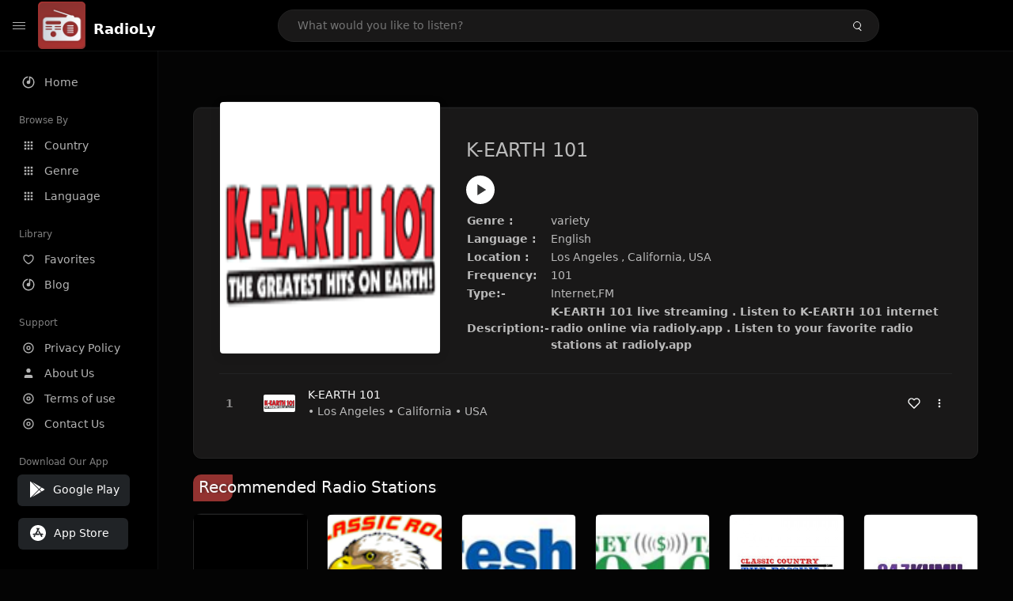

--- FILE ---
content_type: text/html; charset=UTF-8
request_url: https://radioly.app/radio/us.krthfm/
body_size: 12222
content:
<!DOCTYPE html><html lang="en"><head> <meta charset="UTF-8"> <meta name="viewport" content="width=device-width, user-scalable=no, initial-scale=1.0, maximum-scale=1.0, minimum-scale=1.0"> <meta http-equiv="X-UA-Compatible" content="ie=edge"> <title>K-EARTH 101 FM Listen Live Online | California, USA - RadioLy</title><meta name="description" content="Listen Online K-EARTH 101 FM live from California, USA and more than 50000 worldwide online radio stations including variety and many more. "> <meta name="keywords" content="Radio Station, Live Radio, Online Radio, Radio Tuner, Local Radio, AM Radio, AM FM Radio, FM Radio"><meta property="al:web:url" content="https://radioly.app/radio/us.krthfm/" /><meta property="og:site_name" content="RadioLy"><meta property="og:title" content="K-EARTH 101 FM Listen Live Online | California, USA - RadioLy" /><meta property="og:image" content="https://d371i8ihhgym7w.cloudfront.net/7143.png"><meta property="og:url" content="https://radioly.app/radio/us.krthfm/" /><meta property="og:description" content="Listen Online K-EARTH 101 FM live from California, USA and more than 50000 worldwide online radio stations including variety and many more." /><meta name="twitter:card" content="summary" /><meta name="twitter:title" content="K-EARTH 101 FM Listen Live Online | California, USA - RadioLy" /><meta name="twitter:url" content="https://radioly.app/radio/us.krthfm/" /><meta property="twitter:image" content="https://d371i8ihhgym7w.cloudfront.net/7143.png"><meta name="twitter:description" content="Listen Online K-EARTH 101 FM live from California, USA and more than 50000 worldwide online radio stations including variety and many more.." /><link rel="canonical" href="https://radioly.app/radio/us.krthfm/">  <link href="https://radioly.app/RadioLy.ico" rel="icon" sizes="32x32"> <link href="https://radioly.app/RadioLy.ico" rel="icon" sizes="192x192">  <link rel="apple-touch-icon" href="https://radioly.app/RadioLy.ico"> <link rel="apple-touch-icon" sizes="152x152" href="https://radioly.app/RadioLy.ico"> <link rel="apple-touch-icon" sizes="180x180" href="https://radioly.app/RadioLy.ico"> <link rel="apple-touch-icon" sizes="167x167" href="https://radioly.app/RadioLy.ico">  <link rel="preconnect" href="https://fonts.googleapis.com"> <link rel="preconnect" href="https://fonts.gstatic.com" crossorigin> <link href="https://fonts.googleapis.com/css2?family=Open+Sans:wght@300;400;500;600;700;800&display=swap" rel="stylesheet">  <link rel="stylesheet" href="https://radioly.app/css/vendors.bundle.css" type="text/css"> <link rel="stylesheet" href="https://radioly.app/css/styles.css" type="text/css">   <script>var base_url = 'https://radioly.app/';</script> <script async src="https://www.googletagmanager.com/gtag/js?id=UA-133828896-1"></script><script> window.dataLayer = window.dataLayer || []; function gtag(){dataLayer.push(arguments);} gtag('js', new Date()); gtag('config', 'UA-133828896-1');</script><script type="text/javascript" src="//monu.delivery/site/c/9/fc5c75-7d49-4288-b9fe-92275e04f36e.js" data-cfasync="false"></script></head><style>body.pb-theme-dark { background-color: #040404 !important;}</style><body class="pb-theme-dark"> <div id="pb_wrapper"> <div id="pb_progress"></div>  <header id="pb_header"><div class="pb-header-container"> <div class="pb-header-left"> <button type="button" id="pb_hamburger"> <span class="pb-icon-nav"></span> </button>  <a style="display: block;" href="https://radioly.app/" class="pb-brand pb-brand-logo pb-page-link"> <img src="https://d371i8ihhgym7w.cloudfront.net/logo.png" alt="" style="width: 60px; border-radius: 3px; margin-right: 10px; height:60px"> </a> <a href="https://radioly.app/" class="web-title pb-brand pb-page-link" style="z-index: 1; margin-top: 8px;">RadioLy</a> </div> <div class="pb-search-form mx-sm-auto"> <input type="text" id="pb-search-input" placeholder="What would you like to listen?"> <button type="button" id="pb_search_icon" class="ms-auto btn p-0"> <i class="pb-icon-search"></i> </button>  </div><nav class="navbar flex-shrink-0"><ul class="navbar-nav flex-row align-items-center"> </ul></nav></div></header>   <aside id="pb_aside"> <nav class="navbar"> <ul class="navbar-nav"> <li class="nav-item "> <a class="nav-link pb-page-link" href="/"> <svg class="nav-link__icon" xmlns="http://www.w3.org/2000/svg" width="18" height="18" viewBox="0 0 24 24" fill="currentColor" stroke-width="2" stroke-linecap="round" stroke-linejoin="round" aria-hidden="true" role="img" focusable="false"> <g> <path fill="none" d="M0 0h24v24H0z"/> <path d="M15 4.582V12a3 3 0 1 1-2-2.83V2.05c5.053.501 9 4.765 9 9.95 0 5.523-4.477 10-10 10S2 17.523 2 12c0-5.185 3.947-9.449 9-9.95v2.012A8.001 8.001 0 0 0 12 20a8 8 0 0 0 3-15.418z"/> </g> </svg> <span class="nav-link__text">Home</span> </a> </li> <li class="nav-item mt-3"> <span class="pb-aside__title">Browse By</span> </li> <li class="nav-item "> <a class="nav-link pb-page-link" href="https://radioly.app/country/"> <svg class="nav-link__icon" xmlns="http://www.w3.org/2000/svg" width="16" height="16" viewBox="0 0 24 24" fill="currentColor" stroke-width="2" stroke-linecap="round" stroke-linejoin="round" aria-hidden="true" role="img" focusable="false"> <path d="M4 8h4V4H4v4zm6 12h4v-4h-4v4zm-6 0h4v-4H4v4zm0-6h4v-4H4v4zm6 0h4v-4h-4v4zm6-10v4h4V4h-4zm-6 4h4V4h-4v4zm6 6h4v-4h-4v4zm0 6h4v-4h-4v4z" /> </svg> <span class="nav-link__text">Country</span> </a> </li> <li class="nav-item "> <a class="nav-link pb-page-link" href="https://radioly.app/genre/"> <svg class="nav-link__icon" xmlns="http://www.w3.org/2000/svg" width="16" height="16" viewBox="0 0 24 24" fill="currentColor" stroke-width="2" stroke-linecap="round" stroke-linejoin="round" aria-hidden="true" role="img" focusable="false"> <path d="M4 8h4V4H4v4zm6 12h4v-4h-4v4zm-6 0h4v-4H4v4zm0-6h4v-4H4v4zm6 0h4v-4h-4v4zm6-10v4h4V4h-4zm-6 4h4V4h-4v4zm6 6h4v-4h-4v4zm0 6h4v-4h-4v4z" /> </svg> <span class="nav-link__text">Genre</span> </a> </li> <li class="nav-item "> <a class="nav-link pb-page-link" href="https://radioly.app/language/"> <svg class="nav-link__icon" xmlns="http://www.w3.org/2000/svg" width="16" height="16" viewBox="0 0 24 24" fill="currentColor" stroke-width="2" stroke-linecap="round" stroke-linejoin="round" aria-hidden="true" role="img" focusable="false"> <path d="M4 8h4V4H4v4zm6 12h4v-4h-4v4zm-6 0h4v-4H4v4zm0-6h4v-4H4v4zm6 0h4v-4h-4v4zm6-10v4h4V4h-4zm-6 4h4V4h-4v4zm6 6h4v-4h-4v4zm0 6h4v-4h-4v4z" /> </svg> <span class="nav-link__text">Language</span> </a> </li> <li class="nav-item mt-3"> <span class="pb-aside__title">Library</span> </li> <li class="nav-item "> <a class="nav-link pb-page-link" href="https://radioly.app/favorites/"> <svg class="nav-link__icon" xmlns="http://www.w3.org/2000/svg" width="16" height="16" viewBox="0 0 24 24" fill="currentColor" stroke-width="2" stroke-linecap="round" stroke-linejoin="round" aria-hidden="true" role="img" focusable="false"> <g> <path fill="none" d="M0 0H24V24H0z"/> <path d="M16.5 3C19.538 3 22 5.5 22 9c0 7-7.5 11-10 12.5C9.5 20 2 16 2 9c0-3.5 2.5-6 5.5-6C9.36 3 11 4 12 5c1-1 2.64-2 4.5-2zm-3.566 15.604c.881-.556 1.676-1.109 2.42-1.701C18.335 14.533 20 11.943 20 9c0-2.36-1.537-4-3.5-4-1.076 0-2.24.57-3.086 1.414L12 7.828l-1.414-1.414C9.74 5.57 8.576 5 7.5 5 5.56 5 4 6.656 4 9c0 2.944 1.666 5.533 4.645 7.903.745.592 1.54 1.145 2.421 1.7.299.189.595.37.934.572.339-.202.635-.383.934-.571z"/> </g> </svg> <span class="nav-link__text">Favorites</span> </a> </li><li class="nav-item "> <a class="nav-link pb-page-link" href="https://radioly.app/blog/"><svg class="nav-link__icon" xmlns="http://www.w3.org/2000/svg" width="18" height="18" viewBox="0 0 24 24" fill="currentColor" stroke-width="2" stroke-linecap="round" stroke-linejoin="round" aria-hidden="true" role="img" focusable="false"> <g> <path fill="none" d="M0 0h24v24H0z"/> <path d="M15 4.582V12a3 3 0 1 1-2-2.83V2.05c5.053.501 9 4.765 9 9.95 0 5.523-4.477 10-10 10S2 17.523 2 12c0-5.185 3.947-9.449 9-9.95v2.012A8.001 8.001 0 0 0 12 20a8 8 0 0 0 3-15.418z"/> </g></svg> <span class="nav-link__text">Blog</span> </a></li><li class="nav-item mt-3"> <span class="pb-aside__title">Support</span></li><li class="nav-item "> <a class="nav-link pb-page-link" href="https://radioly.app/privacy-policy/"><svg class="nav-link__icon" xmlns="http://www.w3.org/2000/svg" width="16" height="16" viewBox="0 0 24 24" fill="currentColor" stroke-width="2" stroke-linecap="round" stroke-linejoin="round" aria-hidden="true" role="img" focusable="false"> <g> <path fill="none" d="M0 0h24v24H0z"></path> <path d="M12 20a8 8 0 1 0 0-16 8 8 0 0 0 0 16zm0 2C6.477 22 2 17.523 2 12S6.477 2 12 2s10 4.477 10 10-4.477 10-10 10zm0-8a2 2 0 1 0 0-4 2 2 0 0 0 0 4zm0 2a4 4 0 1 1 0-8 4 4 0 0 1 0 8z"></path> </g> </svg> <span class="nav-link__text">Privacy Policy</span> </a></li><li class="nav-item "> <a class="nav-link pb-page-link" href="https://radioly.app/about-us/"><svg class="nav-link__icon" xmlns="http://www.w3.org/2000/svg" width="16" height="16" viewBox="0 0 24 24" fill="currentColor" stroke-width="2" stroke-linecap="round" stroke-linejoin="round" aria-hidden="true" role="img" focusable="false"> <path d="M20 21v-2a4 4 0 0 0-4-4H8a4 4 0 0 0-4 4v2"></path><circle cx="12" cy="7" r="4"></circle> </svg> <span class="nav-link__text">About Us</span> </a></li><li class="nav-item "> <a class="nav-link pb-page-link" href="https://radioly.app/terms-and-condition/"><svg class="nav-link__icon" xmlns="http://www.w3.org/2000/svg" width="16" height="16" viewBox="0 0 24 24" fill="currentColor" stroke-width="2" stroke-linecap="round" stroke-linejoin="round" aria-hidden="true" role="img" focusable="false"> <g> <path fill="none" d="M0 0h24v24H0z"></path> <path d="M12 20a8 8 0 1 0 0-16 8 8 0 0 0 0 16zm0 2C6.477 22 2 17.523 2 12S6.477 2 12 2s10 4.477 10 10-4.477 10-10 10zm0-8a2 2 0 1 0 0-4 2 2 0 0 0 0 4zm0 2a4 4 0 1 1 0-8 4 4 0 0 1 0 8z"></path> </g> </svg> <span class="nav-link__text">Terms of use</span> </a></li><li class="nav-item "> <a class="nav-link pb-page-link" href="https://radioly.app/contact-us/"><svg class="nav-link__icon" xmlns="http://www.w3.org/2000/svg" width="16" height="16" viewBox="0 0 24 24" fill="currentColor" stroke-width="2" stroke-linecap="round" stroke-linejoin="round" aria-hidden="true" role="img" focusable="false"> <g> <path fill="none" d="M0 0h24v24H0z"></path> <path d="M12 20a8 8 0 1 0 0-16 8 8 0 0 0 0 16zm0 2C6.477 22 2 17.523 2 12S6.477 2 12 2s10 4.477 10 10-4.477 10-10 10zm0-8a2 2 0 1 0 0-4 2 2 0 0 0 0 4zm0 2a4 4 0 1 1 0-8 4 4 0 0 1 0 8z"></path> </g> </svg> <span class="nav-link__text">Contact Us</span> </a></li><li class="nav-item mt-3"><span class="pb-aside__title">Download Our App</span></li><li class="nav-item"> <div style="margin-left: 14px;" class="d-flex align-items-center pb-app-download"> <a href="https://play.google.com/store/apps/details?id=com.onlineradio.radiofm&hl=en&gl=us" class="btn d-flex align-items-center ms-2" target="_blank"> <svg viewBox="0 0 24 24" width="24" height="24"> <path fill="none" d="M0 0h24v24H0z"></path> <path fill="currentColor" d="M3.609 1.814L13.792 12 3.61 22.186a.996.996 0 0 1-.61-.92V2.734a1 1 0 0 1 .609-.92zm10.89 10.893l2.302 2.302-10.937 6.333 8.635-8.635zm3.199-3.198l2.807 1.626a1 1 0 0 1 0 1.73l-2.808 1.626L15.206 12l2.492-2.491zM5.864 2.658L16.802 8.99l-2.303 2.303-8.635-8.635z"></path> </svg> <span class="ms-2">Google Play</span> </a> </div><div style="margin-left: 23px;margin-top: 15px;" class="d-flex align-items-center pb-app-download"><a href="https://itunes.apple.com/in/app/radio-hub-app/id1440995773?mt=8" class="btn d-flex align-items-center" style="width: 139px;" target="_blank"> <svg viewBox="0 0 24 24" width="24" height="24"> <path fill="none" d="M0 0h24v24H0z"></path> <path fill="currentColor" d="M12 2c5.523 0 10 4.477 10 10s-4.477 10-10 10S2 17.523 2 12 6.477 2 12 2zM8.823 15.343c-.395-.477-.886-.647-1.479-.509l-.15.041-.59 1.016a.823.823 0 0 0 1.366.916l.062-.093.79-1.371zM13.21 8.66c-.488.404-.98 1.597-.29 2.787l3.04 5.266a.824.824 0 0 0 1.476-.722l-.049-.1-.802-1.392h1.19a.82.82 0 0 0 .822-.823.82.82 0 0 0-.72-.816l-.103-.006h-2.14L13.44 9.057l-.23-.396zm.278-3.044a.825.825 0 0 0-1.063.21l-.062.092-.367.633-.359-.633a.824.824 0 0 0-1.476.722l.049.1.838 1.457-2.685 4.653H6.266a.82.82 0 0 0-.822.822c0 .421.312.766.719.817l.103.006h7.48c.34-.64-.06-1.549-.81-1.638l-.121-.007h-2.553l3.528-6.11a.823.823 0 0 0-.302-1.124z"></path> </svg> <span class="ms-2">App Store</span></a><div/></li> </ul> </nav>  <footer class="pb-footer"> <p class="text-muted pb-copy">@2026 RadioLy</p> </footer> </aside> <main id="pb_main"> <div class="pb-main-container"><div id="mmt-f29d6e76-9e6a-48c1-9556-3c66002ebf7c"></div><script type="text/javascript" data-cfasync="false">$MMT = window.$MMT || {}; $MMT.cmd = $MMT.cmd || [];$MMT.cmd.push(function(){ $MMT.display.slots.push(["f29d6e76-9e6a-48c1-9556-3c66002ebf7c"]); })</script> <div class="pb-card pb-card--collection nsofts_border"> <div style="margin-top:15px" class="pb-card--collection__head"> <div class="pb-card--collection__cover nsofts_border"> <img style="height: 100%;" onerror="this.src='https://d371i8ihhgym7w.cloudfront.net/logo.png';" src="https://d371i8ihhgym7w.cloudfront.net/7143.png" alt="K-EARTH 101"> </div> <div class="pb-card--collection__content"> <h1>K-EARTH 101</h1><button type="button" style="display: inline-block !important; margin-top: 10px;" class="pb-btn-play" data-play-id="51990"></button><table style="margin-top: 10px;"> <tbody> <tr> <th>Genre :</th> <td >variety</td> </tr> <tr > <th >Language :</th> <td >English</td> </tr> <tr > <th >Location :</th> <td > Los Angeles , California, USA</td> </tr> <tr > <th >Frequency:</th> <td >101</td> </tr> <tr > <th >Type:-</th> <td >Internet,FM</td> </tr> <tr> <th>Description:-</th> <th> K-EARTH 101 live streaming . Listen to K-EARTH 101 internet radio online via radioly.app . Listen to your favorite radio stations at radioly.app </th> </tr> </tbody></table> </div> </div> <div class="pb-card--collection__body"> <ul class="pb-collection-list"> <li class="pb-collection-list__item" data-audio-id="51990" data-audio-name="K-EARTH 101" data-audio-artist="variety" data-audio-album="variety" data-audio-url="https://live.amperwave.net/manifest/audacy-krthfmaac-imc" data-audio-cover="https://d371i8ihhgym7w.cloudfront.net/7143.png"> <button type="button" class="pb-btn-play" data-play-id="51990"></button> <span class="pb-collection-list__item__number"></span> <div class="pb-collection-list__cover" data-play-id="51990"> <img onerror="this.src='https://d371i8ihhgym7w.cloudfront.net/logo.png';" src="https://d371i8ihhgym7w.cloudfront.net/7143.png" alt=""> <div class="pb-collection-list__cover__content"> <span class="pb-collection-list__cover__title">K-EARTH 101</span> <span class="pb-collection-list__cover__sub-title" > • Los Angeles • California • USA</span> </div> </div> <button class="pb-btn-fav d-inline-flex align-items-center" data-fav-id="51990"> <svg xmlns="http://www.w3.org/2000/svg" width="16" height="16" viewBox="0 0 24 24" fill="none" stroke="currentColor" stroke-width="2" stroke-linecap="round" stroke-linejoin="round"> <path d="M20.84 4.61a5.5 5.5 0 0 0-7.78 0L12 5.67l-1.06-1.06a5.5 5.5 0 0 0-7.78 7.78l1.06 1.06L12 21.23l7.78-7.78 1.06-1.06a5.5 5.5 0 0 0 0-7.78z" /> </svg> </button> <div class="dropdown"> <a href="javascript:void(0);" data-bs-toggle="dropdown"> <svg xmlns="http://www.w3.org/2000/svg" width="16" height="16" viewBox="0 0 24 24" fill="currentColor" stroke="currentColor" stroke-width="0" stroke-linecap="round" stroke-linejoin="round"> <circle cx="12" cy="12" r="2"></circle> <circle cx="12" cy="6" r="2"></circle> <circle cx="12" cy="18" r="2"></circle> </svg> </a> <ul class="dropdown-menu dropdown-menu-end"> <li><a class="dropdown-item pb-btn-np" href="javascript:void(0)" data-play-id="51990">Next to play</a></li> <li><a class="dropdown-item pb-btn-aq" href="javascript:void(0)" data-play-id="51990">Add to queue</a></li> <li><a class="dropdown-item" href="javascript:void(0);" data-share-id="us.krthfm/" data-bs-toggle="modal" data-bs-target="#pb_share_music">Share</a></li> <li><hr class="dropdown-divider"></li> <li><a class="dropdown-item pb-btn-p" href="javascript:void(0)" data-play-id="51990">Play</a></li> </ul> </div> </li> </ul> </div> </div> <div style="margin-top:20px" class="mb-3"> <h5 class="ns-title-bar">Recommended Radio Stations</h5> </div> <div class="swiper-section mb-4"> <div class="swiper" data-slides="6" grid-rows="2"> <div class="swiper-wrapper"> <div class="swiper-slide"> <div class="pb-card pb-card--cover nsofts_border" data-audio-id="93167" data-audio-name="KCYK Outlaw Country 1400 AM " data-audio-artist="Classic Country" data-audio-country="US" data-audio-url="https://fmradiohub.in/radio?url=http://38.96.175.97:5168/;" data-audio-cover="https://d371i8ihhgym7w.cloudfront.net/107221946.jpg"> <div class="pb-card__head dropdown"> <a href="javascript:void(0);" data-bs-toggle="dropdown"> <svg xmlns="http://www.w3.org/2000/svg" width="16" height="16" viewBox="0 0 24 24" fill="currentColor" stroke="currentColor" stroke-width="0" stroke-linecap="round" stroke-linejoin="round"> <circle cx="12" cy="12" r="2"></circle> <circle cx="12" cy="6" r="2"></circle> <circle cx="12" cy="18" r="2"></circle> </svg> </a> <ul class="dropdown-menu"> <li><a class="dropdown-item pb-btn-np" href="javascript:void(0)" data-play-id="93167">Next to play</a></li> <li><a class="dropdown-item pb-btn-aq" href="javascript:void(0)" data-play-id="93167">Add to queue</a></li> <li><a class="dropdown-item pb-btn-fav" href="javascript:void(0)" data-fav-id="93167">Favorites</a></li> <li><a class="dropdown-item" href="javascript:void(0);" data-share-id="kcyk-outlaw-country-1400-am/" data-bs-toggle="modal" data-bs-target="#pb_share_music">Share</a></li> <li><hr class="dropdown-divider"></li> <li><a class="dropdown-item pb-btn-p" href="javascript:void(0)" data-play-id="93167">Play</a></li> </ul> </div> <div class="pb-card__image" > <a class="pb-page-link" href="https://radioly.app/radio/kcyk-outlaw-country-1400-am/"><img onerror="this.src='https://d371i8ihhgym7w.cloudfront.net/logo.png';" src="https://d371i8ihhgym7w.cloudfront.net/107221946.jpg" alt="KCYK Outlaw Country 1400 AM "></a> <button type="button" class="pb-btn-play" data-play-id="93167"></button> </div> <div class="pb-card__content"> <div class="pb-card__content__text"> <a href="https://radioly.app/radio/kcyk-outlaw-country-1400-am/"class="pb-card__title pb-page-link">KCYK Outlaw Country 1400 AM </a> <a href="https://radioly.app/radio/kcyk-outlaw-country-1400-am/" class="pb-card__sub-title pb-page-link">Classic Country</a> </div> </div> </div> </div> <div class="swiper-slide"> <div class="pb-card pb-card--cover nsofts_border" data-audio-id="47536" data-audio-name="The Eagle" data-audio-artist="rock" data-audio-country="US" data-audio-url="https://fmradiohub.in/radio?url=http://16693.live.streamtheworld.com:80/KKGLFMAAC_SC" data-audio-cover="https://d371i8ihhgym7w.cloudfront.net/2689.png"> <div class="pb-card__head dropdown"> <a href="javascript:void(0);" data-bs-toggle="dropdown"> <svg xmlns="http://www.w3.org/2000/svg" width="16" height="16" viewBox="0 0 24 24" fill="currentColor" stroke="currentColor" stroke-width="0" stroke-linecap="round" stroke-linejoin="round"> <circle cx="12" cy="12" r="2"></circle> <circle cx="12" cy="6" r="2"></circle> <circle cx="12" cy="18" r="2"></circle> </svg> </a> <ul class="dropdown-menu"> <li><a class="dropdown-item pb-btn-np" href="javascript:void(0)" data-play-id="47536">Next to play</a></li> <li><a class="dropdown-item pb-btn-aq" href="javascript:void(0)" data-play-id="47536">Add to queue</a></li> <li><a class="dropdown-item pb-btn-fav" href="javascript:void(0)" data-fav-id="47536">Favorites</a></li> <li><a class="dropdown-item" href="javascript:void(0);" data-share-id="us.kkgl/" data-bs-toggle="modal" data-bs-target="#pb_share_music">Share</a></li> <li><hr class="dropdown-divider"></li> <li><a class="dropdown-item pb-btn-p" href="javascript:void(0)" data-play-id="47536">Play</a></li> </ul> </div> <div class="pb-card__image" > <a class="pb-page-link" href="https://radioly.app/radio/us.kkgl/"><img onerror="this.src='https://d371i8ihhgym7w.cloudfront.net/logo.png';" src="https://d371i8ihhgym7w.cloudfront.net/2689.png" alt="The Eagle"></a> <button type="button" class="pb-btn-play" data-play-id="47536"></button> </div> <div class="pb-card__content"> <div class="pb-card__content__text"> <a href="https://radioly.app/radio/us.kkgl/"class="pb-card__title pb-page-link">The Eagle</a> <a href="https://radioly.app/radio/us.kkgl/" class="pb-card__sub-title pb-page-link">rock</a> </div> </div> </div> </div> <div class="swiper-slide"> <div class="pb-card pb-card--cover nsofts_border" data-audio-id="51983" data-audio-name="Fresh 102.7 FM" data-audio-artist="90S, 80S, ADULT CONTEMPORARY" data-audio-country="US" data-audio-url="https://14223.live.streamtheworld.com/WNEWFM.mp3" data-audio-cover="https://d371i8ihhgym7w.cloudfront.net/7136.png"> <div class="pb-card__head dropdown"> <a href="javascript:void(0);" data-bs-toggle="dropdown"> <svg xmlns="http://www.w3.org/2000/svg" width="16" height="16" viewBox="0 0 24 24" fill="currentColor" stroke="currentColor" stroke-width="0" stroke-linecap="round" stroke-linejoin="round"> <circle cx="12" cy="12" r="2"></circle> <circle cx="12" cy="6" r="2"></circle> <circle cx="12" cy="18" r="2"></circle> </svg> </a> <ul class="dropdown-menu"> <li><a class="dropdown-item pb-btn-np" href="javascript:void(0)" data-play-id="51983">Next to play</a></li> <li><a class="dropdown-item pb-btn-aq" href="javascript:void(0)" data-play-id="51983">Add to queue</a></li> <li><a class="dropdown-item pb-btn-fav" href="javascript:void(0)" data-fav-id="51983">Favorites</a></li> <li><a class="dropdown-item" href="javascript:void(0);" data-share-id="us.wnewfm/" data-bs-toggle="modal" data-bs-target="#pb_share_music">Share</a></li> <li><hr class="dropdown-divider"></li> <li><a class="dropdown-item pb-btn-p" href="javascript:void(0)" data-play-id="51983">Play</a></li> </ul> </div> <div class="pb-card__image" > <a class="pb-page-link" href="https://radioly.app/radio/us.wnewfm/"><img onerror="this.src='https://d371i8ihhgym7w.cloudfront.net/logo.png';" src="https://d371i8ihhgym7w.cloudfront.net/7136.png" alt="Fresh 102.7 FM"></a> <button type="button" class="pb-btn-play" data-play-id="51983"></button> </div> <div class="pb-card__content"> <div class="pb-card__content__text"> <a href="https://radioly.app/radio/us.wnewfm/"class="pb-card__title pb-page-link">Fresh 102.7 FM</a> <a href="https://radioly.app/radio/us.wnewfm/" class="pb-card__sub-title pb-page-link">90S, 80S, ADULT CONTEMPORARY</a> </div> </div> </div> </div> <div class="swiper-slide"> <div class="pb-card pb-card--cover nsofts_border" data-audio-id="56624" data-audio-name="Money Talk 1010 AM" data-audio-artist="news, talk" data-audio-country="US" data-audio-url="https://14843.live.streamtheworld.com/WSOCF3AAC.aac" data-audio-cover="https://d371i8ihhgym7w.cloudfront.net/11777.png"> <div class="pb-card__head dropdown"> <a href="javascript:void(0);" data-bs-toggle="dropdown"> <svg xmlns="http://www.w3.org/2000/svg" width="16" height="16" viewBox="0 0 24 24" fill="currentColor" stroke="currentColor" stroke-width="0" stroke-linecap="round" stroke-linejoin="round"> <circle cx="12" cy="12" r="2"></circle> <circle cx="12" cy="6" r="2"></circle> <circle cx="12" cy="18" r="2"></circle> </svg> </a> <ul class="dropdown-menu"> <li><a class="dropdown-item pb-btn-np" href="javascript:void(0)" data-play-id="56624">Next to play</a></li> <li><a class="dropdown-item pb-btn-aq" href="javascript:void(0)" data-play-id="56624">Add to queue</a></li> <li><a class="dropdown-item pb-btn-fav" href="javascript:void(0)" data-fav-id="56624">Favorites</a></li> <li><a class="dropdown-item" href="javascript:void(0);" data-share-id="us.moneytalk1010/" data-bs-toggle="modal" data-bs-target="#pb_share_music">Share</a></li> <li><hr class="dropdown-divider"></li> <li><a class="dropdown-item pb-btn-p" href="javascript:void(0)" data-play-id="56624">Play</a></li> </ul> </div> <div class="pb-card__image" > <a class="pb-page-link" href="https://radioly.app/radio/us.moneytalk1010/"><img onerror="this.src='https://d371i8ihhgym7w.cloudfront.net/logo.png';" src="https://d371i8ihhgym7w.cloudfront.net/11777.png" alt="Money Talk 1010 AM"></a> <button type="button" class="pb-btn-play" data-play-id="56624"></button> </div> <div class="pb-card__content"> <div class="pb-card__content__text"> <a href="https://radioly.app/radio/us.moneytalk1010/"class="pb-card__title pb-page-link">Money Talk 1010 AM</a> <a href="https://radioly.app/radio/us.moneytalk1010/" class="pb-card__sub-title pb-page-link">news, talk</a> </div> </div> </div> </div> <div class="swiper-slide"> <div class="pb-card pb-card--cover nsofts_border" data-audio-id="92111" data-audio-name="WQKS-HD4 103.9 The Possum" data-audio-artist="Classic Country" data-audio-country="US" data-audio-url="https://cast.streamkast.co/wqkshd4" data-audio-cover="https://d371i8ihhgym7w.cloudfront.net/97321711.jpg"> <div class="pb-card__head dropdown"> <a href="javascript:void(0);" data-bs-toggle="dropdown"> <svg xmlns="http://www.w3.org/2000/svg" width="16" height="16" viewBox="0 0 24 24" fill="currentColor" stroke="currentColor" stroke-width="0" stroke-linecap="round" stroke-linejoin="round"> <circle cx="12" cy="12" r="2"></circle> <circle cx="12" cy="6" r="2"></circle> <circle cx="12" cy="18" r="2"></circle> </svg> </a> <ul class="dropdown-menu"> <li><a class="dropdown-item pb-btn-np" href="javascript:void(0)" data-play-id="92111">Next to play</a></li> <li><a class="dropdown-item pb-btn-aq" href="javascript:void(0)" data-play-id="92111">Add to queue</a></li> <li><a class="dropdown-item pb-btn-fav" href="javascript:void(0)" data-fav-id="92111">Favorites</a></li> <li><a class="dropdown-item" href="javascript:void(0);" data-share-id="wqks-hd4-103-9-the-possum/" data-bs-toggle="modal" data-bs-target="#pb_share_music">Share</a></li> <li><hr class="dropdown-divider"></li> <li><a class="dropdown-item pb-btn-p" href="javascript:void(0)" data-play-id="92111">Play</a></li> </ul> </div> <div class="pb-card__image" > <a class="pb-page-link" href="https://radioly.app/radio/wqks-hd4-103-9-the-possum/"><img onerror="this.src='https://d371i8ihhgym7w.cloudfront.net/logo.png';" src="https://d371i8ihhgym7w.cloudfront.net/97321711.jpg" alt="WQKS-HD4 103.9 The Possum"></a> <button type="button" class="pb-btn-play" data-play-id="92111"></button> </div> <div class="pb-card__content"> <div class="pb-card__content__text"> <a href="https://radioly.app/radio/wqks-hd4-103-9-the-possum/"class="pb-card__title pb-page-link">WQKS-HD4 103.9 The Possum</a> <a href="https://radioly.app/radio/wqks-hd4-103-9-the-possum/" class="pb-card__sub-title pb-page-link">Classic Country</a> </div> </div> </div> </div> <div class="swiper-slide"> <div class="pb-card pb-card--cover nsofts_border" data-audio-id="93743" data-audio-name="KUMU 94.7 FM" data-audio-artist="Adult Contemporary" data-audio-country="US" data-audio-url="https://prod-34-83-63-130.wostreaming.net/pacificradio-kumufmaac-ibc1" data-audio-cover="https://d371i8ihhgym7w.cloudfront.net/35921440.jpg"> <div class="pb-card__head dropdown"> <a href="javascript:void(0);" data-bs-toggle="dropdown"> <svg xmlns="http://www.w3.org/2000/svg" width="16" height="16" viewBox="0 0 24 24" fill="currentColor" stroke="currentColor" stroke-width="0" stroke-linecap="round" stroke-linejoin="round"> <circle cx="12" cy="12" r="2"></circle> <circle cx="12" cy="6" r="2"></circle> <circle cx="12" cy="18" r="2"></circle> </svg> </a> <ul class="dropdown-menu"> <li><a class="dropdown-item pb-btn-np" href="javascript:void(0)" data-play-id="93743">Next to play</a></li> <li><a class="dropdown-item pb-btn-aq" href="javascript:void(0)" data-play-id="93743">Add to queue</a></li> <li><a class="dropdown-item pb-btn-fav" href="javascript:void(0)" data-fav-id="93743">Favorites</a></li> <li><a class="dropdown-item" href="javascript:void(0);" data-share-id="kumu-94-7-fm/" data-bs-toggle="modal" data-bs-target="#pb_share_music">Share</a></li> <li><hr class="dropdown-divider"></li> <li><a class="dropdown-item pb-btn-p" href="javascript:void(0)" data-play-id="93743">Play</a></li> </ul> </div> <div class="pb-card__image" > <a class="pb-page-link" href="https://radioly.app/radio/kumu-94-7-fm/"><img onerror="this.src='https://d371i8ihhgym7w.cloudfront.net/logo.png';" src="https://d371i8ihhgym7w.cloudfront.net/35921440.jpg" alt="KUMU 94.7 FM"></a> <button type="button" class="pb-btn-play" data-play-id="93743"></button> </div> <div class="pb-card__content"> <div class="pb-card__content__text"> <a href="https://radioly.app/radio/kumu-94-7-fm/"class="pb-card__title pb-page-link">KUMU 94.7 FM</a> <a href="https://radioly.app/radio/kumu-94-7-fm/" class="pb-card__sub-title pb-page-link">Adult Contemporary</a> </div> </div> </div> </div> <div class="swiper-slide"> <div class="pb-card pb-card--cover nsofts_border" data-audio-id="46958" data-audio-name="Quraan Radio Tafsir" data-audio-artist="talk,islamic" data-audio-country="US" data-audio-url="https://fmradiohub.in/radio?url=http://206.72.199.179:9992/;" data-audio-cover="https://d371i8ihhgym7w.cloudfront.net/2111.png"> <div class="pb-card__head dropdown"> <a href="javascript:void(0);" data-bs-toggle="dropdown"> <svg xmlns="http://www.w3.org/2000/svg" width="16" height="16" viewBox="0 0 24 24" fill="currentColor" stroke="currentColor" stroke-width="0" stroke-linecap="round" stroke-linejoin="round"> <circle cx="12" cy="12" r="2"></circle> <circle cx="12" cy="6" r="2"></circle> <circle cx="12" cy="18" r="2"></circle> </svg> </a> <ul class="dropdown-menu"> <li><a class="dropdown-item pb-btn-np" href="javascript:void(0)" data-play-id="46958">Next to play</a></li> <li><a class="dropdown-item pb-btn-aq" href="javascript:void(0)" data-play-id="46958">Add to queue</a></li> <li><a class="dropdown-item pb-btn-fav" href="javascript:void(0)" data-fav-id="46958">Favorites</a></li> <li><a class="dropdown-item" href="javascript:void(0);" data-share-id="us.quraantafsir/" data-bs-toggle="modal" data-bs-target="#pb_share_music">Share</a></li> <li><hr class="dropdown-divider"></li> <li><a class="dropdown-item pb-btn-p" href="javascript:void(0)" data-play-id="46958">Play</a></li> </ul> </div> <div class="pb-card__image" > <a class="pb-page-link" href="https://radioly.app/radio/us.quraantafsir/"><img onerror="this.src='https://d371i8ihhgym7w.cloudfront.net/logo.png';" src="https://d371i8ihhgym7w.cloudfront.net/2111.png" alt="Quraan Radio Tafsir"></a> <button type="button" class="pb-btn-play" data-play-id="46958"></button> </div> <div class="pb-card__content"> <div class="pb-card__content__text"> <a href="https://radioly.app/radio/us.quraantafsir/"class="pb-card__title pb-page-link">Quraan Radio Tafsir</a> <a href="https://radioly.app/radio/us.quraantafsir/" class="pb-card__sub-title pb-page-link">talk,islamic</a> </div> </div> </div> </div> <div class="swiper-slide"> <div class="pb-card pb-card--cover nsofts_border" data-audio-id="54315" data-audio-name="90.9 WGUC Classical" data-audio-artist="classic" data-audio-country="US" data-audio-url="https://fmradiohub.in/radio?url=http://50.31.202.197/wguc" data-audio-cover="https://d371i8ihhgym7w.cloudfront.net/9468.png"> <div class="pb-card__head dropdown"> <a href="javascript:void(0);" data-bs-toggle="dropdown"> <svg xmlns="http://www.w3.org/2000/svg" width="16" height="16" viewBox="0 0 24 24" fill="currentColor" stroke="currentColor" stroke-width="0" stroke-linecap="round" stroke-linejoin="round"> <circle cx="12" cy="12" r="2"></circle> <circle cx="12" cy="6" r="2"></circle> <circle cx="12" cy="18" r="2"></circle> </svg> </a> <ul class="dropdown-menu"> <li><a class="dropdown-item pb-btn-np" href="javascript:void(0)" data-play-id="54315">Next to play</a></li> <li><a class="dropdown-item pb-btn-aq" href="javascript:void(0)" data-play-id="54315">Add to queue</a></li> <li><a class="dropdown-item pb-btn-fav" href="javascript:void(0)" data-fav-id="54315">Favorites</a></li> <li><a class="dropdown-item" href="javascript:void(0);" data-share-id="us.wguc/" data-bs-toggle="modal" data-bs-target="#pb_share_music">Share</a></li> <li><hr class="dropdown-divider"></li> <li><a class="dropdown-item pb-btn-p" href="javascript:void(0)" data-play-id="54315">Play</a></li> </ul> </div> <div class="pb-card__image" > <a class="pb-page-link" href="https://radioly.app/radio/us.wguc/"><img onerror="this.src='https://d371i8ihhgym7w.cloudfront.net/logo.png';" src="https://d371i8ihhgym7w.cloudfront.net/9468.png" alt="90.9 WGUC Classical"></a> <button type="button" class="pb-btn-play" data-play-id="54315"></button> </div> <div class="pb-card__content"> <div class="pb-card__content__text"> <a href="https://radioly.app/radio/us.wguc/"class="pb-card__title pb-page-link">90.9 WGUC Classical</a> <a href="https://radioly.app/radio/us.wguc/" class="pb-card__sub-title pb-page-link">classic</a> </div> </div> </div> </div> <div class="swiper-slide"> <div class="pb-card pb-card--cover nsofts_border" data-audio-id="92012" data-audio-name="100Hitz - Hot Hitz live" data-audio-artist="Pop Music, Dance" data-audio-country="US" data-audio-url="https://fmradiohub.in/radio?url=http://gr02.cdnstream.com:8290/" data-audio-cover="https://d371i8ihhgym7w.cloudfront.net/61781357.jpg"> <div class="pb-card__head dropdown"> <a href="javascript:void(0);" data-bs-toggle="dropdown"> <svg xmlns="http://www.w3.org/2000/svg" width="16" height="16" viewBox="0 0 24 24" fill="currentColor" stroke="currentColor" stroke-width="0" stroke-linecap="round" stroke-linejoin="round"> <circle cx="12" cy="12" r="2"></circle> <circle cx="12" cy="6" r="2"></circle> <circle cx="12" cy="18" r="2"></circle> </svg> </a> <ul class="dropdown-menu"> <li><a class="dropdown-item pb-btn-np" href="javascript:void(0)" data-play-id="92012">Next to play</a></li> <li><a class="dropdown-item pb-btn-aq" href="javascript:void(0)" data-play-id="92012">Add to queue</a></li> <li><a class="dropdown-item pb-btn-fav" href="javascript:void(0)" data-fav-id="92012">Favorites</a></li> <li><a class="dropdown-item" href="javascript:void(0);" data-share-id="100hitz-hot-hitz-live/" data-bs-toggle="modal" data-bs-target="#pb_share_music">Share</a></li> <li><hr class="dropdown-divider"></li> <li><a class="dropdown-item pb-btn-p" href="javascript:void(0)" data-play-id="92012">Play</a></li> </ul> </div> <div class="pb-card__image" > <a class="pb-page-link" href="https://radioly.app/radio/100hitz-hot-hitz-live/"><img onerror="this.src='https://d371i8ihhgym7w.cloudfront.net/logo.png';" src="https://d371i8ihhgym7w.cloudfront.net/61781357.jpg" alt="100Hitz - Hot Hitz live"></a> <button type="button" class="pb-btn-play" data-play-id="92012"></button> </div> <div class="pb-card__content"> <div class="pb-card__content__text"> <a href="https://radioly.app/radio/100hitz-hot-hitz-live/"class="pb-card__title pb-page-link">100Hitz - Hot Hitz live</a> <a href="https://radioly.app/radio/100hitz-hot-hitz-live/" class="pb-card__sub-title pb-page-link">Pop Music, Dance</a> </div> </div> </div> </div> <div class="swiper-slide"> <div class="pb-card pb-card--cover nsofts_border" data-audio-id="92495" data-audio-name="WDUZ The Fan 107.5 FM and 1400 AM" data-audio-artist="Sports" data-audio-country="US" data-audio-url="https://playerservices.streamtheworld.com/api/livestream-redirect/WDUZFMAAC.aac?dist=radioly" data-audio-cover="https://d371i8ihhgym7w.cloudfront.net/37746228.jpg"> <div class="pb-card__head dropdown"> <a href="javascript:void(0);" data-bs-toggle="dropdown"> <svg xmlns="http://www.w3.org/2000/svg" width="16" height="16" viewBox="0 0 24 24" fill="currentColor" stroke="currentColor" stroke-width="0" stroke-linecap="round" stroke-linejoin="round"> <circle cx="12" cy="12" r="2"></circle> <circle cx="12" cy="6" r="2"></circle> <circle cx="12" cy="18" r="2"></circle> </svg> </a> <ul class="dropdown-menu"> <li><a class="dropdown-item pb-btn-np" href="javascript:void(0)" data-play-id="92495">Next to play</a></li> <li><a class="dropdown-item pb-btn-aq" href="javascript:void(0)" data-play-id="92495">Add to queue</a></li> <li><a class="dropdown-item pb-btn-fav" href="javascript:void(0)" data-fav-id="92495">Favorites</a></li> <li><a class="dropdown-item" href="javascript:void(0);" data-share-id="wduz-the-fan-107-5-fm-and-1400-am/" data-bs-toggle="modal" data-bs-target="#pb_share_music">Share</a></li> <li><hr class="dropdown-divider"></li> <li><a class="dropdown-item pb-btn-p" href="javascript:void(0)" data-play-id="92495">Play</a></li> </ul> </div> <div class="pb-card__image" > <a class="pb-page-link" href="https://radioly.app/radio/wduz-the-fan-107-5-fm-and-1400-am/"><img onerror="this.src='https://d371i8ihhgym7w.cloudfront.net/logo.png';" src="https://d371i8ihhgym7w.cloudfront.net/37746228.jpg" alt="WDUZ The Fan 107.5 FM and 1400 AM"></a> <button type="button" class="pb-btn-play" data-play-id="92495"></button> </div> <div class="pb-card__content"> <div class="pb-card__content__text"> <a href="https://radioly.app/radio/wduz-the-fan-107-5-fm-and-1400-am/"class="pb-card__title pb-page-link">WDUZ The Fan 107.5 FM and 1400 AM</a> <a href="https://radioly.app/radio/wduz-the-fan-107-5-fm-and-1400-am/" class="pb-card__sub-title pb-page-link">Sports</a> </div> </div> </div> </div> <div class="swiper-slide"> <div class="pb-card pb-card--cover nsofts_border" data-audio-id="45846" data-audio-name="KWHL 106.5 " data-audio-artist="rock,active rock" data-audio-country="US" data-audio-url="https://live.amperwave.net/direct/alphacorporate-kwhlfmaac-ibc4" data-audio-cover="https://d371i8ihhgym7w.cloudfront.net/999.png"> <div class="pb-card__head dropdown"> <a href="javascript:void(0);" data-bs-toggle="dropdown"> <svg xmlns="http://www.w3.org/2000/svg" width="16" height="16" viewBox="0 0 24 24" fill="currentColor" stroke="currentColor" stroke-width="0" stroke-linecap="round" stroke-linejoin="round"> <circle cx="12" cy="12" r="2"></circle> <circle cx="12" cy="6" r="2"></circle> <circle cx="12" cy="18" r="2"></circle> </svg> </a> <ul class="dropdown-menu"> <li><a class="dropdown-item pb-btn-np" href="javascript:void(0)" data-play-id="45846">Next to play</a></li> <li><a class="dropdown-item pb-btn-aq" href="javascript:void(0)" data-play-id="45846">Add to queue</a></li> <li><a class="dropdown-item pb-btn-fav" href="javascript:void(0)" data-fav-id="45846">Favorites</a></li> <li><a class="dropdown-item" href="javascript:void(0);" data-share-id="us.kwhl/" data-bs-toggle="modal" data-bs-target="#pb_share_music">Share</a></li> <li><hr class="dropdown-divider"></li> <li><a class="dropdown-item pb-btn-p" href="javascript:void(0)" data-play-id="45846">Play</a></li> </ul> </div> <div class="pb-card__image" > <a class="pb-page-link" href="https://radioly.app/radio/us.kwhl/"><img onerror="this.src='https://d371i8ihhgym7w.cloudfront.net/logo.png';" src="https://d371i8ihhgym7w.cloudfront.net/999.png" alt="KWHL 106.5 "></a> <button type="button" class="pb-btn-play" data-play-id="45846"></button> </div> <div class="pb-card__content"> <div class="pb-card__content__text"> <a href="https://radioly.app/radio/us.kwhl/"class="pb-card__title pb-page-link">KWHL 106.5 </a> <a href="https://radioly.app/radio/us.kwhl/" class="pb-card__sub-title pb-page-link">rock,active rock</a> </div> </div> </div> </div> <div class="swiper-slide"> <div class="pb-card pb-card--cover nsofts_border" data-audio-id="47584" data-audio-name="KFDI-FM" data-audio-artist="blues,country" data-audio-country="US" data-audio-url="https://fmradiohub.in/radio?url=http://playerservices.streamtheworld.com/api/livestream-redirect/KFDIFMAAC.aac?dist=onlineradiobox" data-audio-cover="https://d371i8ihhgym7w.cloudfront.net/2737.png"> <div class="pb-card__head dropdown"> <a href="javascript:void(0);" data-bs-toggle="dropdown"> <svg xmlns="http://www.w3.org/2000/svg" width="16" height="16" viewBox="0 0 24 24" fill="currentColor" stroke="currentColor" stroke-width="0" stroke-linecap="round" stroke-linejoin="round"> <circle cx="12" cy="12" r="2"></circle> <circle cx="12" cy="6" r="2"></circle> <circle cx="12" cy="18" r="2"></circle> </svg> </a> <ul class="dropdown-menu"> <li><a class="dropdown-item pb-btn-np" href="javascript:void(0)" data-play-id="47584">Next to play</a></li> <li><a class="dropdown-item pb-btn-aq" href="javascript:void(0)" data-play-id="47584">Add to queue</a></li> <li><a class="dropdown-item pb-btn-fav" href="javascript:void(0)" data-fav-id="47584">Favorites</a></li> <li><a class="dropdown-item" href="javascript:void(0);" data-share-id="us.kfdi/" data-bs-toggle="modal" data-bs-target="#pb_share_music">Share</a></li> <li><hr class="dropdown-divider"></li> <li><a class="dropdown-item pb-btn-p" href="javascript:void(0)" data-play-id="47584">Play</a></li> </ul> </div> <div class="pb-card__image" > <a class="pb-page-link" href="https://radioly.app/radio/us.kfdi/"><img onerror="this.src='https://d371i8ihhgym7w.cloudfront.net/logo.png';" src="https://d371i8ihhgym7w.cloudfront.net/2737.png" alt="KFDI-FM"></a> <button type="button" class="pb-btn-play" data-play-id="47584"></button> </div> <div class="pb-card__content"> <div class="pb-card__content__text"> <a href="https://radioly.app/radio/us.kfdi/"class="pb-card__title pb-page-link">KFDI-FM</a> <a href="https://radioly.app/radio/us.kfdi/" class="pb-card__sub-title pb-page-link">blues,country</a> </div> </div> </div> </div> <div class="swiper-slide"> <div class="pb-card pb-card--cover nsofts_border" data-audio-id="99353" data-audio-name="98.1 K-Bull - Reno" data-audio-artist="Country" data-audio-country="US" data-audio-url="https://playerservices.streamtheworld.com/api/livestream-redirect/KBULFM.mp3" data-audio-cover="https://d371i8ihhgym7w.cloudfront.net/118853498.png"> <div class="pb-card__head dropdown"> <a href="javascript:void(0);" data-bs-toggle="dropdown"> <svg xmlns="http://www.w3.org/2000/svg" width="16" height="16" viewBox="0 0 24 24" fill="currentColor" stroke="currentColor" stroke-width="0" stroke-linecap="round" stroke-linejoin="round"> <circle cx="12" cy="12" r="2"></circle> <circle cx="12" cy="6" r="2"></circle> <circle cx="12" cy="18" r="2"></circle> </svg> </a> <ul class="dropdown-menu"> <li><a class="dropdown-item pb-btn-np" href="javascript:void(0)" data-play-id="99353">Next to play</a></li> <li><a class="dropdown-item pb-btn-aq" href="javascript:void(0)" data-play-id="99353">Add to queue</a></li> <li><a class="dropdown-item pb-btn-fav" href="javascript:void(0)" data-fav-id="99353">Favorites</a></li> <li><a class="dropdown-item" href="javascript:void(0);" data-share-id="98-1-k-bull-reno/" data-bs-toggle="modal" data-bs-target="#pb_share_music">Share</a></li> <li><hr class="dropdown-divider"></li> <li><a class="dropdown-item pb-btn-p" href="javascript:void(0)" data-play-id="99353">Play</a></li> </ul> </div> <div class="pb-card__image" > <a class="pb-page-link" href="https://radioly.app/radio/98-1-k-bull-reno/"><img onerror="this.src='https://d371i8ihhgym7w.cloudfront.net/logo.png';" src="https://d371i8ihhgym7w.cloudfront.net/118853498.png" alt="98.1 K-Bull - Reno"></a> <button type="button" class="pb-btn-play" data-play-id="99353"></button> </div> <div class="pb-card__content"> <div class="pb-card__content__text"> <a href="https://radioly.app/radio/98-1-k-bull-reno/"class="pb-card__title pb-page-link">98.1 K-Bull - Reno</a> <a href="https://radioly.app/radio/98-1-k-bull-reno/" class="pb-card__sub-title pb-page-link">Country</a> </div> </div> </div> </div> <div class="swiper-slide"> <div class="pb-card pb-card--cover nsofts_border" data-audio-id="45284" data-audio-name="Proton Radio" data-audio-artist="dance,electronic" data-audio-country="US" data-audio-url="https://shoutcast.protonradio.com/;" data-audio-cover="https://d371i8ihhgym7w.cloudfront.net/437.png"> <div class="pb-card__head dropdown"> <a href="javascript:void(0);" data-bs-toggle="dropdown"> <svg xmlns="http://www.w3.org/2000/svg" width="16" height="16" viewBox="0 0 24 24" fill="currentColor" stroke="currentColor" stroke-width="0" stroke-linecap="round" stroke-linejoin="round"> <circle cx="12" cy="12" r="2"></circle> <circle cx="12" cy="6" r="2"></circle> <circle cx="12" cy="18" r="2"></circle> </svg> </a> <ul class="dropdown-menu"> <li><a class="dropdown-item pb-btn-np" href="javascript:void(0)" data-play-id="45284">Next to play</a></li> <li><a class="dropdown-item pb-btn-aq" href="javascript:void(0)" data-play-id="45284">Add to queue</a></li> <li><a class="dropdown-item pb-btn-fav" href="javascript:void(0)" data-fav-id="45284">Favorites</a></li> <li><a class="dropdown-item" href="javascript:void(0);" data-share-id="us.protonradio/" data-bs-toggle="modal" data-bs-target="#pb_share_music">Share</a></li> <li><hr class="dropdown-divider"></li> <li><a class="dropdown-item pb-btn-p" href="javascript:void(0)" data-play-id="45284">Play</a></li> </ul> </div> <div class="pb-card__image" > <a class="pb-page-link" href="https://radioly.app/radio/us.protonradio/"><img onerror="this.src='https://d371i8ihhgym7w.cloudfront.net/logo.png';" src="https://d371i8ihhgym7w.cloudfront.net/437.png" alt="Proton Radio"></a> <button type="button" class="pb-btn-play" data-play-id="45284"></button> </div> <div class="pb-card__content"> <div class="pb-card__content__text"> <a href="https://radioly.app/radio/us.protonradio/"class="pb-card__title pb-page-link">Proton Radio</a> <a href="https://radioly.app/radio/us.protonradio/" class="pb-card__sub-title pb-page-link">dance,electronic</a> </div> </div> </div> </div> <div class="swiper-slide"> <div class="pb-card pb-card--cover nsofts_border" data-audio-id="45367" data-audio-name="WFEZ Easy 93.1" data-audio-artist="adult contemporary" data-audio-country="US" data-audio-url="https://fmradiohub.in/radio?url=http://oom-cmg.streamguys1.com/mia931/mia931-sgplayer-aac" data-audio-cover="https://d371i8ihhgym7w.cloudfront.net/520.png"> <div class="pb-card__head dropdown"> <a href="javascript:void(0);" data-bs-toggle="dropdown"> <svg xmlns="http://www.w3.org/2000/svg" width="16" height="16" viewBox="0 0 24 24" fill="currentColor" stroke="currentColor" stroke-width="0" stroke-linecap="round" stroke-linejoin="round"> <circle cx="12" cy="12" r="2"></circle> <circle cx="12" cy="6" r="2"></circle> <circle cx="12" cy="18" r="2"></circle> </svg> </a> <ul class="dropdown-menu"> <li><a class="dropdown-item pb-btn-np" href="javascript:void(0)" data-play-id="45367">Next to play</a></li> <li><a class="dropdown-item pb-btn-aq" href="javascript:void(0)" data-play-id="45367">Add to queue</a></li> <li><a class="dropdown-item pb-btn-fav" href="javascript:void(0)" data-fav-id="45367">Favorites</a></li> <li><a class="dropdown-item" href="javascript:void(0);" data-share-id="us.wfez/" data-bs-toggle="modal" data-bs-target="#pb_share_music">Share</a></li> <li><hr class="dropdown-divider"></li> <li><a class="dropdown-item pb-btn-p" href="javascript:void(0)" data-play-id="45367">Play</a></li> </ul> </div> <div class="pb-card__image" > <a class="pb-page-link" href="https://radioly.app/radio/us.wfez/"><img onerror="this.src='https://d371i8ihhgym7w.cloudfront.net/logo.png';" src="https://d371i8ihhgym7w.cloudfront.net/520.png" alt="WFEZ Easy 93.1"></a> <button type="button" class="pb-btn-play" data-play-id="45367"></button> </div> <div class="pb-card__content"> <div class="pb-card__content__text"> <a href="https://radioly.app/radio/us.wfez/"class="pb-card__title pb-page-link">WFEZ Easy 93.1</a> <a href="https://radioly.app/radio/us.wfez/" class="pb-card__sub-title pb-page-link">adult contemporary</a> </div> </div> </div> </div> <div class="swiper-slide"> <div class="pb-card pb-card--cover nsofts_border" data-audio-id="46453" data-audio-name="WJMX-DB Smooth Jazz Boston Global Radio" data-audio-artist="jazz,indie" data-audio-country="US" data-audio-url="https://fmradiohub.in/radio?url=http://ca2.rcast.net:8036/;stream.nsv" data-audio-cover="https://d371i8ihhgym7w.cloudfront.net/1606.png"> <div class="pb-card__head dropdown"> <a href="javascript:void(0);" data-bs-toggle="dropdown"> <svg xmlns="http://www.w3.org/2000/svg" width="16" height="16" viewBox="0 0 24 24" fill="currentColor" stroke="currentColor" stroke-width="0" stroke-linecap="round" stroke-linejoin="round"> <circle cx="12" cy="12" r="2"></circle> <circle cx="12" cy="6" r="2"></circle> <circle cx="12" cy="18" r="2"></circle> </svg> </a> <ul class="dropdown-menu"> <li><a class="dropdown-item pb-btn-np" href="javascript:void(0)" data-play-id="46453">Next to play</a></li> <li><a class="dropdown-item pb-btn-aq" href="javascript:void(0)" data-play-id="46453">Add to queue</a></li> <li><a class="dropdown-item pb-btn-fav" href="javascript:void(0)" data-fav-id="46453">Favorites</a></li> <li><a class="dropdown-item" href="javascript:void(0);" data-share-id="us.wjmx/" data-bs-toggle="modal" data-bs-target="#pb_share_music">Share</a></li> <li><hr class="dropdown-divider"></li> <li><a class="dropdown-item pb-btn-p" href="javascript:void(0)" data-play-id="46453">Play</a></li> </ul> </div> <div class="pb-card__image" > <a class="pb-page-link" href="https://radioly.app/radio/us.wjmx/"><img onerror="this.src='https://d371i8ihhgym7w.cloudfront.net/logo.png';" src="https://d371i8ihhgym7w.cloudfront.net/1606.png" alt="WJMX-DB Smooth Jazz Boston Global Radio"></a> <button type="button" class="pb-btn-play" data-play-id="46453"></button> </div> <div class="pb-card__content"> <div class="pb-card__content__text"> <a href="https://radioly.app/radio/us.wjmx/"class="pb-card__title pb-page-link">WJMX-DB Smooth Jazz Boston Global Radio</a> <a href="https://radioly.app/radio/us.wjmx/" class="pb-card__sub-title pb-page-link">jazz,indie</a> </div> </div> </div> </div> <div class="swiper-slide"> <div class="pb-card pb-card--cover nsofts_border" data-audio-id="46774" data-audio-name="Q 92.3 FM" data-audio-artist="Rock, R'N'B, Pop, Hits" data-audio-country="US" data-audio-url="https://ais-sa1.streamon.fm/7770_96k.aac" data-audio-cover="https://d371i8ihhgym7w.cloudfront.net/1927.png"> <div class="pb-card__head dropdown"> <a href="javascript:void(0);" data-bs-toggle="dropdown"> <svg xmlns="http://www.w3.org/2000/svg" width="16" height="16" viewBox="0 0 24 24" fill="currentColor" stroke="currentColor" stroke-width="0" stroke-linecap="round" stroke-linejoin="round"> <circle cx="12" cy="12" r="2"></circle> <circle cx="12" cy="6" r="2"></circle> <circle cx="12" cy="18" r="2"></circle> </svg> </a> <ul class="dropdown-menu"> <li><a class="dropdown-item pb-btn-np" href="javascript:void(0)" data-play-id="46774">Next to play</a></li> <li><a class="dropdown-item pb-btn-aq" href="javascript:void(0)" data-play-id="46774">Add to queue</a></li> <li><a class="dropdown-item pb-btn-fav" href="javascript:void(0)" data-fav-id="46774">Favorites</a></li> <li><a class="dropdown-item" href="javascript:void(0);" data-share-id="us.kqrq/" data-bs-toggle="modal" data-bs-target="#pb_share_music">Share</a></li> <li><hr class="dropdown-divider"></li> <li><a class="dropdown-item pb-btn-p" href="javascript:void(0)" data-play-id="46774">Play</a></li> </ul> </div> <div class="pb-card__image" > <a class="pb-page-link" href="https://radioly.app/radio/us.kqrq/"><img onerror="this.src='https://d371i8ihhgym7w.cloudfront.net/logo.png';" src="https://d371i8ihhgym7w.cloudfront.net/1927.png" alt="Q 92.3 FM"></a> <button type="button" class="pb-btn-play" data-play-id="46774"></button> </div> <div class="pb-card__content"> <div class="pb-card__content__text"> <a href="https://radioly.app/radio/us.kqrq/"class="pb-card__title pb-page-link">Q 92.3 FM</a> <a href="https://radioly.app/radio/us.kqrq/" class="pb-card__sub-title pb-page-link">Rock, R'N'B, Pop, Hits</a> </div> </div> </div> </div> <div class="swiper-slide"> <div class="pb-card pb-card--cover nsofts_border" data-audio-id="89933" data-audio-name="Radio Bolly 102.9 FM" data-audio-artist="HINDI, BOLLYWOOD" data-audio-country="US" data-audio-url="https://radioindia.net/radio/bolly102/icecast.audio" data-audio-cover="https://d371i8ihhgym7w.cloudfront.net/20136530.jpg"> <div class="pb-card__head dropdown"> <a href="javascript:void(0);" data-bs-toggle="dropdown"> <svg xmlns="http://www.w3.org/2000/svg" width="16" height="16" viewBox="0 0 24 24" fill="currentColor" stroke="currentColor" stroke-width="0" stroke-linecap="round" stroke-linejoin="round"> <circle cx="12" cy="12" r="2"></circle> <circle cx="12" cy="6" r="2"></circle> <circle cx="12" cy="18" r="2"></circle> </svg> </a> <ul class="dropdown-menu"> <li><a class="dropdown-item pb-btn-np" href="javascript:void(0)" data-play-id="89933">Next to play</a></li> <li><a class="dropdown-item pb-btn-aq" href="javascript:void(0)" data-play-id="89933">Add to queue</a></li> <li><a class="dropdown-item pb-btn-fav" href="javascript:void(0)" data-fav-id="89933">Favorites</a></li> <li><a class="dropdown-item" href="javascript:void(0);" data-share-id="radio-bolly-102-9-fm/" data-bs-toggle="modal" data-bs-target="#pb_share_music">Share</a></li> <li><hr class="dropdown-divider"></li> <li><a class="dropdown-item pb-btn-p" href="javascript:void(0)" data-play-id="89933">Play</a></li> </ul> </div> <div class="pb-card__image" > <a class="pb-page-link" href="https://radioly.app/radio/radio-bolly-102-9-fm/"><img onerror="this.src='https://d371i8ihhgym7w.cloudfront.net/logo.png';" src="https://d371i8ihhgym7w.cloudfront.net/20136530.jpg" alt="Radio Bolly 102.9 FM"></a> <button type="button" class="pb-btn-play" data-play-id="89933"></button> </div> <div class="pb-card__content"> <div class="pb-card__content__text"> <a href="https://radioly.app/radio/radio-bolly-102-9-fm/"class="pb-card__title pb-page-link">Radio Bolly 102.9 FM</a> <a href="https://radioly.app/radio/radio-bolly-102-9-fm/" class="pb-card__sub-title pb-page-link">HINDI, BOLLYWOOD</a> </div> </div> </div> </div> <div class="swiper-slide"> <div class="pb-card pb-card--cover nsofts_border" data-audio-id="93331" data-audio-name="KKXK Colorado Country 94 Kix FM" data-audio-artist="Country" data-audio-country="US" data-audio-url="https://prod-3-91-102-235.amperwave.net/cherrycreek-kkxkfmaac-ibc4" data-audio-cover="https://d371i8ihhgym7w.cloudfront.net/8966998.jpg"> <div class="pb-card__head dropdown"> <a href="javascript:void(0);" data-bs-toggle="dropdown"> <svg xmlns="http://www.w3.org/2000/svg" width="16" height="16" viewBox="0 0 24 24" fill="currentColor" stroke="currentColor" stroke-width="0" stroke-linecap="round" stroke-linejoin="round"> <circle cx="12" cy="12" r="2"></circle> <circle cx="12" cy="6" r="2"></circle> <circle cx="12" cy="18" r="2"></circle> </svg> </a> <ul class="dropdown-menu"> <li><a class="dropdown-item pb-btn-np" href="javascript:void(0)" data-play-id="93331">Next to play</a></li> <li><a class="dropdown-item pb-btn-aq" href="javascript:void(0)" data-play-id="93331">Add to queue</a></li> <li><a class="dropdown-item pb-btn-fav" href="javascript:void(0)" data-fav-id="93331">Favorites</a></li> <li><a class="dropdown-item" href="javascript:void(0);" data-share-id="kkxk-colorado-country-94-kix-fm/" data-bs-toggle="modal" data-bs-target="#pb_share_music">Share</a></li> <li><hr class="dropdown-divider"></li> <li><a class="dropdown-item pb-btn-p" href="javascript:void(0)" data-play-id="93331">Play</a></li> </ul> </div> <div class="pb-card__image" > <a class="pb-page-link" href="https://radioly.app/radio/kkxk-colorado-country-94-kix-fm/"><img onerror="this.src='https://d371i8ihhgym7w.cloudfront.net/logo.png';" src="https://d371i8ihhgym7w.cloudfront.net/8966998.jpg" alt="KKXK Colorado Country 94 Kix FM"></a> <button type="button" class="pb-btn-play" data-play-id="93331"></button> </div> <div class="pb-card__content"> <div class="pb-card__content__text"> <a href="https://radioly.app/radio/kkxk-colorado-country-94-kix-fm/"class="pb-card__title pb-page-link">KKXK Colorado Country 94 Kix FM</a> <a href="https://radioly.app/radio/kkxk-colorado-country-94-kix-fm/" class="pb-card__sub-title pb-page-link">Country</a> </div> </div> </div> </div> <div class="swiper-slide"> <div class="pb-card pb-card--cover nsofts_border" data-audio-id="93745" data-audio-name="Hawaiian 105 KINE" data-audio-artist="Variety" data-audio-country="US" data-audio-url="https://18443.live.streamtheworld.com/KINEFMAAC_SC" data-audio-cover="https://d371i8ihhgym7w.cloudfront.net/27458851.jpeg"> <div class="pb-card__head dropdown"> <a href="javascript:void(0);" data-bs-toggle="dropdown"> <svg xmlns="http://www.w3.org/2000/svg" width="16" height="16" viewBox="0 0 24 24" fill="currentColor" stroke="currentColor" stroke-width="0" stroke-linecap="round" stroke-linejoin="round"> <circle cx="12" cy="12" r="2"></circle> <circle cx="12" cy="6" r="2"></circle> <circle cx="12" cy="18" r="2"></circle> </svg> </a> <ul class="dropdown-menu"> <li><a class="dropdown-item pb-btn-np" href="javascript:void(0)" data-play-id="93745">Next to play</a></li> <li><a class="dropdown-item pb-btn-aq" href="javascript:void(0)" data-play-id="93745">Add to queue</a></li> <li><a class="dropdown-item pb-btn-fav" href="javascript:void(0)" data-fav-id="93745">Favorites</a></li> <li><a class="dropdown-item" href="javascript:void(0);" data-share-id="hawaiian-105-kine/" data-bs-toggle="modal" data-bs-target="#pb_share_music">Share</a></li> <li><hr class="dropdown-divider"></li> <li><a class="dropdown-item pb-btn-p" href="javascript:void(0)" data-play-id="93745">Play</a></li> </ul> </div> <div class="pb-card__image" > <a class="pb-page-link" href="https://radioly.app/radio/hawaiian-105-kine/"><img onerror="this.src='https://d371i8ihhgym7w.cloudfront.net/logo.png';" src="https://d371i8ihhgym7w.cloudfront.net/27458851.jpeg" alt="Hawaiian 105 KINE"></a> <button type="button" class="pb-btn-play" data-play-id="93745"></button> </div> <div class="pb-card__content"> <div class="pb-card__content__text"> <a href="https://radioly.app/radio/hawaiian-105-kine/"class="pb-card__title pb-page-link">Hawaiian 105 KINE</a> <a href="https://radioly.app/radio/hawaiian-105-kine/" class="pb-card__sub-title pb-page-link">Variety</a> </div> </div> </div> </div> </div> </div> <div class="swiper-button swiper-button-prev"> <svg viewBox="0 0 24 24" width="24" height="24" stroke="currentColor" stroke-width="2" fill="none" stroke-linecap="round" stroke-linejoin="round"> <polyline points="15 18 9 12 15 6"></polyline> </svg> </div> <div class="swiper-button swiper-button-next"> <svg viewBox="0 0 24 24" width="24" height="24" stroke="currentColor" stroke-width="2" fill="none" stroke-linecap="round" stroke-linejoin="round"> <polyline points="9 18 15 12 9 6"></polyline> </svg> </div> </div> <p> <svg fill="#a5a5a5" height="40px" width="40px" version="1.1" id="Capa_1" xmlns="http://www.w3.org/2000/svg" xmlns:xlink="http://www.w3.org/1999/xlink" viewBox="0 0 27.442 27.442" xml:space="preserve" stroke="#a5a5a5"><g id="SVGRepo_bgCarrier" stroke-width="0"/><g id="SVGRepo_tracerCarrier" stroke-linecap="round" stroke-linejoin="round"/><g id="SVGRepo_iconCarrier"> <g> <path d="M19.494,0H7.948C6.843,0,5.951,0.896,5.951,1.999v23.446c0,1.102,0.892,1.997,1.997,1.997h11.546 c1.103,0,1.997-0.895,1.997-1.997V1.999C21.491,0.896,20.597,0,19.494,0z M10.872,1.214h5.7c0.144,0,0.261,0.215,0.261,0.481 s-0.117,0.482-0.261,0.482h-5.7c-0.145,0-0.26-0.216-0.26-0.482C10.612,1.429,10.727,1.214,10.872,1.214z M13.722,25.469 c-0.703,0-1.275-0.572-1.275-1.276s0.572-1.274,1.275-1.274c0.701,0,1.273,0.57,1.273,1.274S14.423,25.469,13.722,25.469z M19.995,21.1H7.448V3.373h12.547V21.1z"/> <g> </g> <g> </g> <g> </g> <g> </g> <g> </g> <g> </g> <g> </g> <g> </g> <g> </g> <g> </g> <g> </g> <g> </g> <g> </g> <g> </g> <g> </g> </g> </g></svg>Listen to <b>K-EARTH 101</b> on your smartphone for free with the <a traget="_blank" href="https://play.google.com/store/apps/details?id=com.onlineradio.radiofm">Android</a> or <a traget="_blank" href="https://apps.apple.com/in/app/fm-radio-am-fm-radio-tuner/id1440995773">iOS</a> application!</p> <footer class="pb-footer d-md-flex justify-content-between align-items-center flex-row-reverse"> <div class="d-flex"> <div class="d-flex align-items-center pb-app-download"> <a href="https://itunes.apple.com/in/app/radio-hub-app/id1440995773?mt=8" class="btn d-flex align-items-center" target="_blank"> <svg viewBox="0 0 24 24" width="24" height="24"> <path fill="none" d="M0 0h24v24H0z"/> <path fill="currentColor" d="M12 2c5.523 0 10 4.477 10 10s-4.477 10-10 10S2 17.523 2 12 6.477 2 12 2zM8.823 15.343c-.395-.477-.886-.647-1.479-.509l-.15.041-.59 1.016a.823.823 0 0 0 1.366.916l.062-.093.79-1.371zM13.21 8.66c-.488.404-.98 1.597-.29 2.787l3.04 5.266a.824.824 0 0 0 1.476-.722l-.049-.1-.802-1.392h1.19a.82.82 0 0 0 .822-.823.82.82 0 0 0-.72-.816l-.103-.006h-2.14L13.44 9.057l-.23-.396zm.278-3.044a.825.825 0 0 0-1.063.21l-.062.092-.367.633-.359-.633a.824.824 0 0 0-1.476.722l.049.1.838 1.457-2.685 4.653H6.266a.82.82 0 0 0-.822.822c0 .421.312.766.719.817l.103.006h7.48c.34-.64-.06-1.549-.81-1.638l-.121-.007h-2.553l3.528-6.11a.823.823 0 0 0-.302-1.124z"/> </svg> <span class="ms-2">App Store</span> </a> <a href="https://play.google.com/store/apps/details?id=com.onlineradio.radiofm" class="btn d-flex align-items-center ms-2" target="_blank"> <svg viewBox="0 0 24 24" width="24" height="24"> <path fill="none" d="M0 0h24v24H0z"/> <path fill="currentColor" d="M3.609 1.814L13.792 12 3.61 22.186a.996.996 0 0 1-.61-.92V2.734a1 1 0 0 1 .609-.92zm10.89 10.893l2.302 2.302-10.937 6.333 8.635-8.635zm3.199-3.198l2.807 1.626a1 1 0 0 1 0 1.73l-2.808 1.626L15.206 12l2.492-2.491zM5.864 2.658L16.802 8.99l-2.303 2.303-8.635-8.635z"/> </svg> <span class="ms-2">Google Play</span> </a> </div> </div> <div class="mt-4 mt-md-0"> <p class="text-muted">Copyright © 2026 RadioLY, All rights reserved.</p> <p class="mb-0"> <a href="https://www.facebook.com/RadioLyApp" target="_blank" >Facebook</a>⠀•⠀ <a href="https://twitter.com/radiolyapp" target="_blank" >Twitter</a>⠀•⠀ <a href="https://www.instagram.com/radioly.app/" target="_blank" >Instagram</a> •⠀ <a href="https://linkedin.com/company/radioly-app" target="_blank" >Linkedin</a> •⠀ <a href="https://www.youtube.com/channel/UCLAThM6SlXcI0W8UxzBk-IQ" target="_blank" >YouTube</a> • <a href="https://fmradiolyapp.tumblr.com/" target="_blank" >Tumblr</a> </p> </div></footer> </div></main> <div id="pb_playlist"> <div id="pb_playlist_head"> <span id="pb_playlist_head_title">Next Up</span> <a href="javascript:void(0);" id="pb_playlist_clear">Clear</a> <a href="javascript:void(0);" id="pb_playlist_head_close">&times;</a> </div> <div id="pb_playlist_body"> <div id="pb_playlist_empty" class="col-sm-8 mx-auto text-center"> <p>Your queue is empty, Click the play button on an album, song, or playlist to add it to your queue</p> </div> </div> </div> <div id="pb_player" style="background-color: #933230;"> <button class="pb-btn-player amplitude-prev"> <svg role="presentation"> <use xlink:href="https://radioly.app/images/player-icons.svg#prev"></use> </svg> </button> <button class="pb-btn-player amplitude-play-pause"> <svg class="pb-btn-player__play" role="presentation"> <use xlink:href="https://radioly.app/images/player-icons.svg#play"></use> </svg> <svg class="pb-btn-player__pause" role="presentation"> <use xlink:href="https://radioly.app/images/player-icons.svg#pause"></use> </svg> </button> <button class="pb-btn-player amplitude-next"> <svg role="presentation"> <use xlink:href="https://radioly.app/images/player-icons.svg#next"></use> </svg> </button> <button class="pb-btn-player amplitude-repeat"> <svg role="presentation"> <use xlink:href="https://radioly.app/images/player-icons.svg#repeat"></use> </svg> </button> <button class="pb-btn-player amplitude-shuffle"> <svg role="presentation"> <use xlink:href="https://radioly.app/images/player-icons.svg#shuffle"></use> </svg> </button> <div class="pb-player-cover"> <img src="https://radioly.app/RadioLy.ico" data-amplitude-song-info="cover_art_url" alt=""> <div class="pb-player-cover__content"> <div class="pb-player-cover__content__head"> <span class="pb-player-cover__title" data-amplitude-song-info="name">RadioLy</span> <span class="pb-player-cover__sub-title" data-amplitude-song-info="artist">RadioLy</span> <span class="pb-player-timer"> <span class="amplitude-current-minutes" ></span>:<span class="amplitude-current-seconds"></span> / <span class="amplitude-duration-minutes"></span>:<span class="amplitude-duration-seconds"></span> </span> </div> <div style="display: none;" class="pb-player-progress" id="pb-player-progress_id"> <input type="range" class="amplitude-song-slider" value="0"> <progress style="color:#fff" class="pb-player-progress__played amplitude-song-played-progress"></progress> <progress class="pb-player-progress__buffered amplitude-buffered-progress" value="0"></progress> </div><svg id="pb-btn-player__loader" style="display: none;" width="38" height="38" viewBox="0 0 38 38" xmlns="http://www.w3.org/2000/svg" stroke="#fff"> <g fill="none" fill-rule="evenodd"> <g transform="translate(1 1)" stroke-width="2"> <circle stroke-opacity=".5" cx="18" cy="18" r="18"/> <path d="M36 18c0-9.94-8.06-18-18-18"> <animateTransform attributeName="transform" type="rotate" from="0 18 18" to="360 18 18" dur="1s" repeatCount="indefinite"/> </path> </g> </g></svg> </div> </div> <button class="pb-btn-player amplitude-mute"> <svg class="pb-btn-player__muted" role="presentation"> <use xlink:href="https://radioly.app/images/player-icons.svg#muted"></use> </svg> <svg class="pb-btn-player__volume" role="presentation"> <use xlink:href="https://radioly.app/images/player-icons.svg#volume"></use> </svg> </button> <input type="range" class="pb-player-volume-slider amplitude-volume-slider" value="50"> <button id="pb_playlist_toggler" class="pb-btn-player"> <svg role="presentation"> <use xlink:href="https://radioly.app/images/player-icons.svg#list"></use> </svg> </button> </div> </div> <div id="pb_share_music" class="modal fade" tabindex="-1" aria-labelledby="exampleModalLabel" aria-hidden="true"> <div class="modal-dialog modal-dialog-centered modal-dialog-scrollable"> <div class="modal-content"> <div class="modal-header px-4"> <h5 class="modal-title">Share your music</h5> <button type="button" class="btn-close" data-bs-dismiss="modal" aria-label="Close">&times;</button> </div> <div class="modal-body p-4"> <div class="d-flex align-items-center mb-3"> <span class="pb-share-icon d-flex align-items-center justify-content-center rounded-circle"> <svg viewBox="0 0 24 24" width="20" height="20"> <path fill="none" d="M0 0h24v24H0z"/> <path fill="currentColor" d="M18.364 15.536L16.95 14.12l1.414-1.414a5 5 0 1 0-7.071-7.071L9.879 7.05 8.464 5.636 9.88 4.222a7 7 0 0 1 9.9 9.9l-1.415 1.414zm-2.828 2.828l-1.415 1.414a7 7 0 0 1-9.9-9.9l1.415-1.414L7.05 9.88l-1.414 1.414a5 5 0 1 0 7.071 7.071l1.414-1.414 1.415 1.414zm-.708-10.607l1.415 1.415-7.071 7.07-1.415-1.414 7.071-7.07z"/> </svg> </span> <div class="ps-3"> <span class="fw-semibold pb-share-title d-block fs-6">Shareable Link</span> <span>Anyone with this link can access music.</span> </div> </div> <div class="pb-code-view d-flex align-items-start mb-4"> <pre id="pb_share_music_url" class="pb-code-view__pre"></pre> <a href="javascript:void(0);" class="pb-code-view__copy" data-copy="pb_share_music_url"> <svg viewBox="0 0 24 24" width="16" height="16"> <path fill="none" d="M0 0h24v24H0z"/> <path fill="currentColor" d="M7 6V3a1 1 0 0 1 1-1h12a1 1 0 0 1 1 1v14a1 1 0 0 1-1 1h-3v3c0 .552-.45 1-1.007 1H4.007A1.001 1.001 0 0 1 3 21l.003-14c0-.552.45-1 1.007-1H7zM5.003 8L5 20h10V8H5.003zM9 6h8v10h2V4H9v2z"/> </svg> </a> </div> <div class="d-flex align-items-center mb-3"> <span class="pb-share-icon d-flex align-items-center justify-content-center rounded-circle"> <svg viewBox="0 0 24 24" width="20" height="20"> <path fill="none" d="M0 0h24v24H0z"/> <path fill="currentColor" d="M24 12l-5.657 5.657-1.414-1.414L21.172 12l-4.243-4.243 1.414-1.414L24 12zM2.828 12l4.243 4.243-1.414 1.414L0 12l5.657-5.657L7.07 7.757 2.828 12zm6.96 9H7.66l6.552-18h2.128L9.788 21z"/> </svg> </span> <div class="ps-3"> <span class="fw-semibold pb-share-title d-block fs-6">Embedded Code</span> <span>Embed this code anywhere on the website.</span> </div> </div> <div class="pb-code-view d-flex align-items-start mb-4"> <pre id="pb_share_music_frame" class="pb-code-view__pre"></pre> <a href="javascript:void(0);" class="pb-code-view__copy" data-copy="pb_share_music_frame"> <svg viewBox="0 0 24 24" width="16" height="16"> <path fill="none" d="M0 0h24v24H0z"/> <path fill="currentColor" d="M7 6V3a1 1 0 0 1 1-1h12a1 1 0 0 1 1 1v14a1 1 0 0 1-1 1h-3v3c0 .552-.45 1-1.007 1H4.007A1.001 1.001 0 0 1 3 21l.003-14c0-.552.45-1 1.007-1H7zM5.003 8L5 20h10V8H5.003zM9 6h8v10h2V4H9v2z"/> </svg> </a> </div> </div> </div> </div> </div><div style="margin: 0 auto; " class="modal fade" id="installModal" tabindex="-1" role="dialog" aria-labelledby="installModalLabel" aria-hidden="true"> <div style=" position: absolute; left: 0; right: 0;" class="modal-dialog" role="document"> <div class="modal-content"> <div class="modal-header"><h5 class="modal-title" id="installModalLabel" style="text-align: center;font-size: 21px;background: #ac3231;padding: 17px;color: #fff;">Radio stream is down, please try after sometime</h5> </div><div class="modal-body" style="text-align: center;font-size: 20px;"> <p>Get our <span style="color: #ac3231;">RadioLY</span> mobile app for a better experience.</p> </div> <div class="modal-footer"> <button type="button" class="btn btn-secondary" data-bs-dismiss="modal">Close</button><a target="_blank" href="https://radioly.app/getapp"><button data-bs-dismiss="modal" type="button" class="btn btn-primary" style="background: #ac3231;">GET APP</button></a> </div> </div> </div></div>  <script src="https://radioly.app/js/vendors.bundle.js"></script> <script src="https://radioly.app/js/notify.js"></script> <script src="https://radioly.app/js/scripts.bundle.js"></script> </body></html>